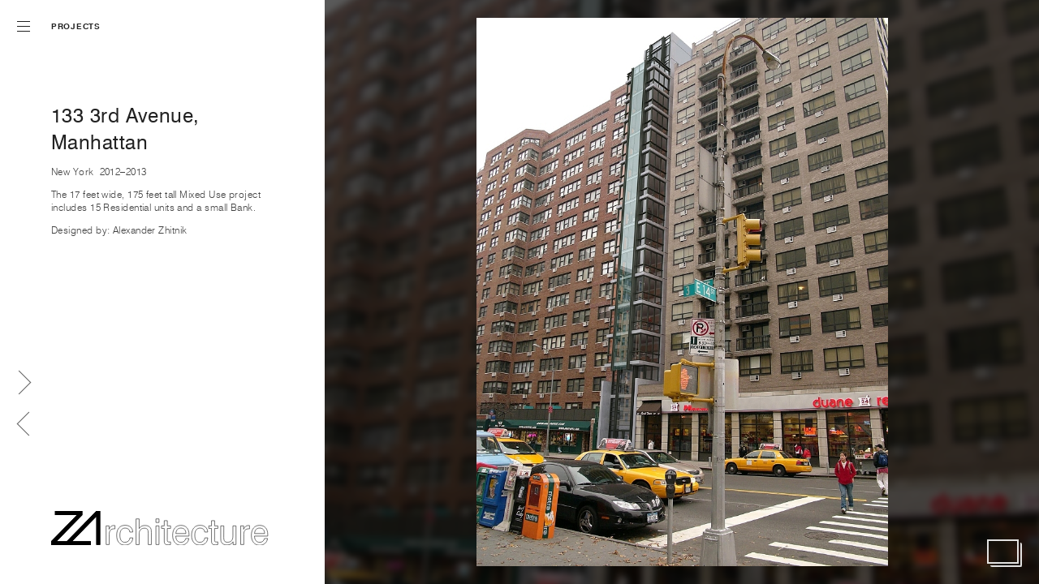

--- FILE ---
content_type: text/css
request_url: https://zarchitecture.com/wp-content/themes/ZAtheme/style.min.css?ver=1480536715
body_size: 8121
content:
@charset "UTF-8";img,legend{border:0}.slick-slider,.slideshow *{-webkit-user-select:none;-ms-user-select:none}.lg-icon,button,select{text-transform:none}.slick-list:focus,.slideshow :focus,a:active,a:focus,a:hover,input:focus{outline:0}.lg-outer .lg-has-video .lg-video-object,.lg-outer .lg-item.loaded:after,.slick-loading .slick-slide,.slick-loading .slick-track{visibility:hidden}#lg-zoom-out,.slick-slide.dragging img{pointer-events:none}*,.lg-outer *,.slick-slider,:after,:before{box-sizing:border-box}*,.lg-icon,:after,:before{-webkit-font-smoothing:antialiased}.clearfix,.group:after,.slick-track:after{clear:both}html{font-family:sans-serif;-ms-text-size-adjust:100%;-webkit-text-size-adjust:100%}body{margin:0}article,aside,details,figcaption,figure,footer,header,hgroup,main,nav,section,summary{display:block}audio,canvas,progress,video{display:inline-block;vertical-align:baseline}audio:not([controls]){display:none;height:0}[hidden],template{display:none}.slick-list,.slick-slider,.slick-track{position:relative;display:block}a{background:0 0}abbr[title]{border-bottom:1px dotted}b,optgroup,strong{font-weight:700}dfn{font-style:italic}mark{background:#ff0;color:#000}.lg-actions .lg-next,.lg-actions .lg-prev,.lg-sub-html,.lg-toolbar{background-color:rgba(0,0,0,.45);z-index:1080}small{font-size:80%}sub,sup{font-size:75%;line-height:0;position:relative;vertical-align:baseline}#lg-counter,.lg-outer .lg-video-cont{vertical-align:middle;display:inline-block}sup{top:-.5em}sub{bottom:-.25em}svg:not(:root){overflow:hidden}figure{margin:1em 40px}hr{box-sizing:content-box;height:0}pre,textarea{overflow:auto}code,kbd,pre,samp{font-family:monospace,monospace;font-size:1em}button,input,optgroup,select,textarea{color:inherit;font:inherit;margin:0}button{overflow:visible}button,html input[type=button],input[type=reset],input[type=submit]{-webkit-appearance:button;cursor:pointer}button[disabled],html input[disabled]{cursor:default}button input::-moz-focus-inner{border:0;padding:0}input[type=checkbox],input[type=radio]{box-sizing:border-box;padding:0}input[type=number]::-webkit-inner-spin-button,input[type=number]::-webkit-outer-spin-button{height:auto}input[type=search]{-webkit-appearance:textfield;box-sizing:content-box}input[type=search]::-webkit-search-cancel-button,input[type=search]::-webkit-search-decoration{-webkit-appearance:none}fieldset{border:1px solid silver;margin:0 2px;padding:.35em .625em .75em}legend,td,th{padding:0}table{border-collapse:collapse;border-spacing:0}.slick-slider{-webkit-touch-callout:none;-khtml-user-select:none;-moz-user-select:none;user-select:none;-ms-touch-action:pan-y;touch-action:pan-y;-webkit-tap-highlight-color:transparent}.slick-list{overflow:hidden;margin:0;padding:0}.slick-list.dragging{cursor:pointer;cursor:hand}.slick-slider .slick-list,.slick-slider .slick-track{-webkit-transform:translate3d(0,0,0);-ms-transform:translate3d(0,0,0);transform:translate3d(0,0,0)}.slick-track{left:0;top:0}.slick-track:after,.slick-track:before{content:"";display:table}.slick-slide{float:left;height:100%;min-height:1px;display:none}[dir=rtl] .slick-slide{float:right}.slick-slide img{display:block}.slick-slide.slick-loading img{display:none}.slick-initialized .slick-slide{display:block}.slick-vertical .slick-slide{display:block;height:auto;border:1px solid transparent}.slick-arrow.slick-hidden{display:none}.lg-icon{font-family:lg;speak:none;font-style:normal;font-weight:400;font-variant:normal;line-height:1;-moz-osx-font-smoothing:grayscale}.lg-actions .lg-next,.lg-actions .lg-prev{border-radius:2px;color:#999;cursor:pointer;display:block;font-size:22px;margin-top:-10px;position:absolute}.lg-actions .lg-next.disabled,.lg-actions .lg-prev.disabled{pointer-events:none;opacity:.5}.lg-actions .lg-next:hover,.lg-actions .lg-prev:hover{color:#FFF}.lg-actions .lg-next{right:20px}.lg-actions .lg-prev{left:20px}.lg-outer.lg-right-end .lg-object{-webkit-animation:lg-right-end .3s;animation:lg-right-end .3s;position:relative}.lg-outer.lg-left-end .lg-object{-webkit-animation:lg-left-end .3s;animation:lg-left-end .3s;position:relative}.lg-toolbar{left:0;position:absolute;top:0;width:100%}.lg-toolbar .lg-icon{color:#999;cursor:pointer;float:right;font-size:24px;height:47px;line-height:27px;padding:10px 0;text-align:center;width:50px;text-decoration:none!important;outline:0}.lg-toolbar .lg-icon:hover{color:#FFF}.lg-toolbar .lg-download:after{content:"\e0f2"}.lg-sub-html{bottom:0;color:#EEE;font-size:1pc;left:0;padding:10px 40px;position:fixed;right:0;text-align:center}.lg-sub-html h4{margin:0;font-size:13px;font-weight:700}.lg-sub-html p{font-size:9pt;margin:5px 0 0}#lg-counter{color:#999;font-size:1pc;padding-left:20px;padding-top:9pt}.lg-next,.lg-prev,.lg-toolbar{opacity:1;-webkit-transition:-webkit-transform .35s cubic-bezier(0,0,.25,1) 0s,opacity .35s cubic-bezier(0,0,.25,1) 0s;transition:transform .35s cubic-bezier(0,0,.25,1) 0s,opacity .35s cubic-bezier(0,0,.25,1) 0s}.lg-hide-items .lg-prev{opacity:0;-webkit-transform:translate3d(-10px,0,0);transform:translate3d(-10px,0,0)}.lg-hide-items .lg-next{opacity:0;-webkit-transform:translate3d(10px,0,0);transform:translate3d(10px,0,0)}.lg-hide-items .lg-toolbar{opacity:0;-webkit-transform:translate3d(0,-10px,0);transform:translate3d(0,-10px,0)}body:not(.lg-from-hash) .lg-outer.lg-start-zoom .lg-object{-webkit-transform:scale3d(.5,.5,.5);transform:scale3d(.5,.5,.5);opacity:0;-webkit-transition:-webkit-transform 250ms ease 0s,opacity 250ms!important;transition:transform 250ms ease 0s,opacity 250ms!important;-webkit-transform-origin:50% 50%;-ms-transform-origin:50% 50%;transform-origin:50% 50%}body:not(.lg-from-hash) .lg-outer.lg-start-zoom .lg-item.lg-complete .lg-object{-webkit-transform:scale3d(1,1,1);transform:scale3d(1,1,1);opacity:1}.lg-outer .lg-thumb-outer{background-color:#0D0A0A;bottom:0;position:absolute;width:100%;z-index:1080;max-height:350px;-webkit-transform:translate3d(0,100%,0);transform:translate3d(0,100%,0);-webkit-transition:-webkit-transform .25s cubic-bezier(0,0,.25,1) 0s;transition:transform .25s cubic-bezier(0,0,.25,1) 0s}.lg-outer .lg-thumb-outer.lg-grab .lg-thumb-item{cursor:-webkit-grab;cursor:-o-grab;cursor:-ms-grab;cursor:grab}.lg-outer .lg-thumb-outer.lg-grabbing .lg-thumb-item{cursor:move;cursor:-webkit-grabbing;cursor:-o-grabbing;cursor:-ms-grabbing;cursor:grabbing}.lg-outer .lg-thumb-outer.lg-dragging .lg-thumb{-webkit-transition-duration:0s!important;transition-duration:0s!important}.lg-outer.lg-thumb-open .lg-thumb-outer{-webkit-transform:translate3d(0,0,0);transform:translate3d(0,0,0)}.lg-outer .lg-thumb{padding:10px 0;height:100%;margin-bottom:-5px}.lg-outer .lg-thumb-item{cursor:pointer;float:left;overflow:hidden;height:100%;border:2px solid #FFF;border-radius:4px;margin-bottom:5px}.lg-outer .lg-thumb-item.active,.lg-outer .lg-thumb-item:hover{border-color:#a90707}.lg-actions .lg-next:hover:after,.lg-actions .lg-prev:hover:after,.lg-toolbar .lg-close:hover:after,.lg-toolbar .lg-close:hover:before{border-color:#fff}.lg-outer .lg-thumb-item img{width:100%;height:100%}.lg-outer.lg-has-thumb .lg-item{padding-bottom:90pt}.lg-outer.lg-can-toggle .lg-item{padding-bottom:0}.lg-outer.lg-pull-caption-up .lg-sub-html{-webkit-transition:bottom .25s ease;transition:bottom .25s ease}.lg-outer.lg-pull-caption-up.lg-thumb-open .lg-sub-html{bottom:75pt}.lg-outer .lg-toogle-thumb{background-color:#0D0A0A;border-radius:2px 2px 0 0;color:#999;cursor:pointer;font-size:24px;height:39px;line-height:27px;padding:5px 0;position:absolute;right:20px;text-align:center;top:-39px;width:50px}.lg-outer .lg-toogle-thumb:after{content:"\e1ff"}.lg-outer .lg-toogle-thumb:hover{color:#FFF}.lg-outer .lg-video-cont{max-width:855pt;max-height:100%;width:100%;padding:0 5px}.lg-outer .lg,img{max-width:100%}.lg-outer .lg-video{width:100%;height:0;padding-bottom:56.25%;overflow:hidden;position:relative}.lg-outer .lg-video .lg-object{display:inline-block;position:absolute;top:0;left:0;width:100%!important;height:100%!important}.lg-outer .lg-video .lg-video-play{width:84px;height:59px;position:absolute;left:50%;top:50%;margin-left:-42px;margin-top:-30px;z-index:1080;cursor:pointer}.lg-outer .lg-has-vimeo .lg-video-play{background:url(../img/vimeo-play.png) no-repeat}.lg-outer .lg-has-vimeo:hover .lg-video-play{background:url(../img/vimeo-play.png) 0 -58px no-repeat}.lg-outer .lg-has-html5 .lg-video-play{background:url(../img/video-play.png) no-repeat;height:4pc;margin-left:-2pc;margin-top:-2pc;width:4pc;opacity:.8}.lg-outer .lg-has-html5:hover .lg-video-play{opacity:1}.lg-outer .lg-has-youtube .lg-video-play{background:url(../img/youtube-play.png) no-repeat}.lg-outer .lg-has-youtube:hover .lg-video-play{background:url(../img/youtube-play.png) 0 -60px no-repeat}.lg-outer .lg-video-object{width:100%!important;height:100%!important;position:absolute;top:0;left:0}.lg-outer .lg-has-video.lg-video-palying .lg-object,.lg-outer .lg-has-video.lg-video-palying .lg-video-play{display:none}.lg-outer .lg-has-video.lg-video-palying .lg-video-object{visibility:visible}.lg-progress-bar{background-color:#333;height:5px;left:0;position:absolute;top:0;width:100%;z-index:1080;opacity:0;-webkit-transition:opacity 80ms ease 0s;transition:opacity 80ms ease 0s}.lg-progress-bar .lg-progress{background-color:#a90707;height:5px;width:0}.lg-progress-bar.lg-start .lg-progress{width:100%}.lg-show-autoplay .lg-progress-bar{opacity:1}.lg-autoplay-button:after{content:"\e01d"}.lg-show-autoplay .lg-autoplay-button:after{content:"\e01a"}.lg-outer.lg-css3.lg-zoom-dragging .lg-item.lg-complete.lg-zoomable .lg-image,.lg-outer.lg-css3.lg-zoom-dragging .lg-item.lg-complete.lg-zoomable .lg-img-wrap{-webkit-transition-duration:0s;transition-duration:0s}.lg-outer .lg-item.lg-complete.lg-zoomable .lg-img-wrap{-webkit-transition:-webkit-transform .3s ease 0s;transition:transform .3s ease 0s;-webkit-transform:translate3d(0,0,0);transform:translate3d(0,0,0)}.lg-outer .lg-item.lg-complete.lg-zoomable .lg-image{-webkit-transform:scale3d(1,1,1);transform:scale3d(1,1,1);-webkit-transition:-webkit-transform .3s ease 0s,opacity .15s!important;transition:transform .3s ease 0s,opacity .15s!important;-webkit-transform-origin:0 0;-ms-transform-origin:0 0;transform-origin:0 0}#lg-zoom-in:after{content:"\e311"}#lg-zoom-out{opacity:.5}#lg-zoom-out:after{content:"\e312"}.lg-zoomed #lg-zoom-out{opacity:1;pointer-events:auto}.lg-outer .lg-pager-outer{bottom:60px;left:0;position:absolute;right:0;text-align:center;z-index:1080;height:10px}.lg-outer .lg-pager-outer.lg-pager-hover .lg-pager-cont{overflow:visible}.lg-outer .lg-pager-cont{cursor:pointer;display:inline-block;overflow:hidden;position:relative;vertical-align:top;margin:0 5px}.lg-outer .lg-pager-cont:hover .lg-pager-thumb-cont{opacity:1;-webkit-transform:translate3d(0,0,0);transform:translate3d(0,0,0)}.lg-outer .lg-pager-cont.lg-pager-active .lg-pager{box-shadow:0 0 0 2px #fff inset}.lg-outer .lg-pager-thumb-cont{background-color:#fff;color:#FFF;bottom:100%;height:83px;left:0;margin-bottom:20px;margin-left:-60px;opacity:0;padding:5px;position:absolute;width:90pt;border-radius:3px;-webkit-transition:opacity .15s ease 0s,-webkit-transform .15s ease 0s;transition:opacity .15s ease 0s,transform .15s ease 0s;-webkit-transform:translate3d(0,5px,0);transform:translate3d(0,5px,0)}.lg-outer .lg-pager-thumb-cont img{width:100%;height:100%}.lg-outer .lg-pager{background-color:rgba(255,255,255,.5);border-radius:50%;box-shadow:0 0 0 8px rgba(255,255,255,.7) inset;display:block;height:9pt;-webkit-transition:box-shadow .3s ease 0s;transition:box-shadow .3s ease 0s;width:9pt}.lg-backdrop,.single-projects #featured-media.no-cropping{background-color:#000}.lg-outer .lg-pager:focus,.lg-outer .lg-pager:hover{box-shadow:0 0 0 8px #fff inset}.lg-outer .lg-caret{border-left:10px solid transparent;border-right:10px solid transparent;border-top:10px dashed;bottom:-10px;display:inline-block;height:0;left:50%;margin-left:-5px;position:absolute;vertical-align:middle;width:0}.lg-outer,.lg-outer .lg,.lg-outer .lg-inner{width:100%;height:100%}.lg-fullscreen:after{content:"\e20c"}.lg-fullscreen-on .lg-fullscreen:after{content:"\e20d"}.group:after,.group:before{display:table;content:"";line-height:0}.lg-outer{position:fixed;top:0;left:0;z-index:1050;opacity:0;-webkit-transition:opacity .15s ease 0s;transition:opacity .15s ease 0s}.lg-outer.lg-visible{opacity:1}.lg-outer.lg-css3 .lg-item.lg-current,.lg-outer.lg-css3 .lg-item.lg-next-slide,.lg-outer.lg-css3 .lg-item.lg-prev-slide{-webkit-transition-duration:inherit!important;transition-duration:inherit!important;-webkit-transition-timing-function:inherit!important;transition-timing-function:inherit!important}.lg-outer.lg-css3.lg-dragging .lg-item.lg-current,.lg-outer.lg-css3.lg-dragging .lg-item.lg-next-slide,.lg-outer.lg-css3.lg-dragging .lg-item.lg-prev-slide{-webkit-transition-duration:0s!important;transition-duration:0s!important;opacity:1}.lg-outer.lg-grab img.lg-object{cursor:-webkit-grab;cursor:-o-grab;cursor:-ms-grab;cursor:grab}.lg-outer.lg-grabbing img.lg-object{cursor:move;cursor:-webkit-grabbing;cursor:-o-grabbing;cursor:-ms-grabbing;cursor:grabbing}.lg-outer .lg{position:relative;overflow:hidden;margin-left:auto;margin-right:auto;max-height:100%}.lg-outer .lg-inner{position:absolute;left:0;top:0;white-space:nowrap}.lg-outer .lg-item{display:none!important}.lg-outer.lg-css .lg-current,.lg-outer.lg-css3 .lg-current,.lg-outer.lg-css3 .lg-next-slide,.lg-outer.lg-css3 .lg-prev-slide{display:inline-block!important}.lg-outer .lg-img-wrap,.lg-outer .lg-item{display:inline-block;text-align:center;position:absolute;width:100%;height:100%}.lg-outer .lg-img-wrap:before,.lg-outer .lg-item:before{content:"";display:inline-block;height:50%;width:1px;margin-right:-1px}.lg-outer .lg-img-wrap{top:0;bottom:0;left:0;right:0;padding:0 5px}.lg-outer .lg-item.lg-complete{background-image:none}.lg-outer .lg-item.lg-current{z-index:1060}.lg-outer .lg-image{display:inline-block;vertical-align:middle;max-width:100%;max-height:100%;width:auto!important;height:auto!important}.lg-outer.lg-show-after-load .lg-item .lg-object,.lg-outer.lg-show-after-load .lg-item .lg-video-play{opacity:0;-webkit-transition:opacity .15s ease 0s;transition:opacity .15s ease 0s}.lg-outer.lg-show-after-load .lg-item.lg-complete .lg-object,.lg-outer.lg-show-after-load .lg-item.lg-complete .lg-video-play{opacity:1}.lg-backdrop{position:fixed;top:0;left:0;right:0;bottom:0;z-index:1040;opacity:0;-webkit-transition:opacity .15s ease 0s;transition:opacity .15s ease 0s;background:rgba(0,0,0,.85)}.lg-outer .lg-item,.lg-toolbar{background:0 0}.lg-backdrop.in{opacity:1}.lg-css3.lg-no-trans .lg-current,.lg-css3.lg-no-trans .lg-next-slide,.lg-css3.lg-no-trans .lg-prev-slide{-webkit-transition:none 0s ease 0s!important;transition:none 0s ease 0s!important}.lg-css3.lg-use-css3 .lg-item{will-change:transform,opacity}.lg-css3.lg-use-left .lg-item{will-change:left,opacity}.lg-css3.lg-fade .lg-item{opacity:0}.lg-css3.lg-fade .lg-item.lg-current{opacity:1}.lg-css3.lg-fade .lg-item.lg-current,.lg-css3.lg-fade .lg-item.lg-next-slide,.lg-css3.lg-fade .lg-item.lg-prev-slide{-webkit-transition:opacity .1s ease 0s;transition:opacity .1s ease 0s}.lg-css3.lg-slide.lg-use-css3 .lg-item{opacity:0}.lg-css3.lg-slide.lg-use-css3 .lg-item.lg-prev-slide{-webkit-transform:translate3d(-100%,0,0);transform:translate3d(-100%,0,0)}.lg-css3.lg-slide.lg-use-css3 .lg-item.lg-next-slide{-webkit-transform:translate3d(100%,0,0);transform:translate3d(100%,0,0)}.lg-css3.lg-slide.lg-use-css3 .lg-item.lg-current{-webkit-transform:translate3d(0,0,0);transform:translate3d(0,0,0);opacity:1}.lg-css3.lg-slide.lg-use-css3 .lg-item.lg-current,.lg-css3.lg-slide.lg-use-css3 .lg-item.lg-next-slide,.lg-css3.lg-slide.lg-use-css3 .lg-item.lg-prev-slide{-webkit-transition:-webkit-transform 1s cubic-bezier(0,0,.25,1) 0s,opacity .1s ease 0s;transition:transform 1s cubic-bezier(0,0,.25,1) 0s,opacity .1s ease 0s}.lg-css3.lg-slide.lg-use-left .lg-item{opacity:0;position:absolute;left:0}.lg-css3.lg-slide.lg-use-left .lg-item.lg-prev-slide{left:-100%}.lg-css3.lg-slide.lg-use-left .lg-item.lg-next-slide{left:100%}.lg-css3.lg-slide.lg-use-left .lg-item.lg-current{left:0;opacity:1}.lg-css3.lg-slide.lg-use-left .lg-item.lg-current,.lg-css3.lg-slide.lg-use-left .lg-item.lg-next-slide,.lg-css3.lg-slide.lg-use-left .lg-item.lg-prev-slide{-webkit-transition:left 1s cubic-bezier(0,0,.25,1) 0s,opacity .1s ease 0s;transition:left 1s cubic-bezier(0,0,.25,1) 0s,opacity .1s ease 0s}.lg-sub-html{-webkit-transition:opacity .25s;transition:opacity .25s;line-height:1.375em}.lg-hide-items .lg-sub-html{opacity:0}.lg-outer .lg-empty-html{display:block;opacity:0}.lg-outer .lg-item:after{content:'\2234';-webkit-animation-name:spin;animation-name:spin;-webkit-animation-duration:1.5s;animation-duration:1.5s;-webkit-animation-iteration-count:infinite;animation-iteration-count:infinite;-webkit-transform-origin:center center;-ms-transform-origin:center center;transform-origin:center center;-webkit-animation-timing-function:linear;animation-timing-function:linear;position:absolute;top:43%;left:49%;z-index:-1;font-size:7rem;line-height:2.9rem;width:5.5rem;height:5.5rem;margin-left:-2.75rem;text-align:center;color:#fff}.fs-m,.fs-ml,.fs-s,.fs-xs,body,input,textarea{line-height:1.375em}.lg-actions .lg-next,.lg-actions .lg-prev{background:0 0;padding:1.5rem;top:-webkit-calc(46%);top:calc(46%)}.lg-actions .lg-next:after,.lg-actions .lg-prev:after{content:'';width:2.5rem;height:2.5rem;border-top:1px solid #999;border-left:1px solid #999;display:block;-webkit-transform:rotate(-45deg);-ms-transform:rotate(-45deg);transform:rotate(-45deg)}.lg-actions .lg-next:after{-webkit-transform:rotate(135deg);-ms-transform:rotate(135deg);transform:rotate(135deg)}.lg-actions .lg-next:before{content:''}.lg-toolbar .lg-close{border-bottom:none;top:1.75rem;right:1.75rem;width:40px;height:40px;position:absolute;padding:0}#navigation,.pad-tb{padding-top:2.1875rem}.lg-toolbar .lg-close:after,.lg-toolbar .lg-close:before{content:' '!important;width:100%;height:100%;border-left:1px solid #999;position:absolute}.lg-toolbar .lg-close:before{-webkit-transform:rotate(-45deg);-ms-transform:rotate(-45deg);transform:rotate(-45deg);top:-35%;right:-35%}.lg-toolbar .lg-close:after{-webkit-transform:rotate(45deg);-ms-transform:rotate(45deg);transform:rotate(45deg);top:33%;right:-33%}.hide{display:none}html:not(.no-svgasimg):not(.msie) .no-svgasimg{display:none!important}html.no-svgasimg .svgasimage{display:none}html.no-svgasimg .no-svgasimage{display:block}html:not(.msie) .msie{display:none}html.msie .msie-hide{display:none!important}html.msie .msie{display:block}*,:after,:before{font-smoothing:antialiased;text-rendering:optimizeLegibility;margin:0;padding:0}html{font-size:9pt}body{background-color:#fff}.hidden,.no-js .hide-no-js{display:none}input:focus{border:1px solid #04A4CC}hr{border:none;border-top:1px solid #999;width:25%;margin-left:0!important;margin-bottom:1.75rem}body,input,textarea{color:#222;font-family:"Swiss 721","Helvetica Neue",Helvetica,Arial,sans-serif;font-size:9pt;letter-spacing:.0375em;font-weight:100}.fs-xs{font-size:.75em}.fs-s{font-size:.8em}.fs-normal{font-size:1em}.fs-m{font-size:1.25em}.fs-ml{font-size:1.5em}.fs-l{font-size:1.75em;line-height:1.375em}.fs-xl,h1{font-size:2em;line-height:1.375em}.fw-light{font-weight:100}.fw-normal{font-weight:400}#navigation li,.fw-bold,.paginate-nav{font-weight:700}.fc-gray{color:rgba(0,0,0,.25)}.fc-white{color:#fff}.fc-black{color:#222}.fc-black-light,.main-text,.text-body{color:#414141}.uppercase{text-transform:uppercase}h1,h2,h3,h4,h6{font-weight:bolder}h2{font-size:1.75em;line-height:1.375em}h3,h4,h5,h6{font-size:1.25em;line-height:1.375em}blockquote,h1,h2,h3,h4,h5,h6,ol,p,ul{margin:0 auto 1rem}.main-text .title,.text-body .title{color:#222}.main-text [style],.text-body [style]{color:#414141!important}#navigation li{letter-spacing:.075em;text-transform:uppercase}#navigation li li{font-weight:100}.blog .date,.single-post .date{text-transform:uppercase;letter-spacing:.05em}body.no-scrolling{height:100vh;overflow:hidden}body.no-scrolling #wrapper{height:100vh;overflow-y:hidden}.main-text img,.text-body img{display:block;margin-top:3.5rem;margin-bottom:3.5rem}.contact,.orientation-portrait,body.single-projects .gallery{display:none}.vh100{height:100vh}.left-col.fixed{left:0;position:fixed}.right-col.fixed{margin-left:0;right:0}.pad-tb{padding-bottom:2.1875rem}.pad-lr{padding-left:1.75rem;padding-right:1.75rem}#featured-media{background-color:#222;-webkit-transition:background-color 0s 1.25s;transition:background-color 0s 1.25s}body.load-state #featured-media{background-color:#f5f5f5}.background-image,.gallery a{background-repeat:no-repeat;background-position:center center;background-image:none;background-color:#eee}.background-image{position:absolute;top:0;left:0;width:100%;height:100%;background-size:cover}.no-bgsizecover .background-image{background-size:100% auto}#featured-media .background-image{-webkit-transition:all .5s .1s;transition:all .5s .1s}.main-text{position:relative}#logo,#navigation{position:fixed;z-index:80}.main-text *{margin:0 auto 1rem}body.load-state .main-text{opacity:0;-webkit-transform:translateY(.875rem);-ms-transform:translateY(.875rem);transform:translateY(.875rem)}.gallery{margin:3.5rem auto}.gallery a{display:block;float:left;width:-webkit-calc(100% / 3 - 1.75rem *2/3);width:calc(100% / 3 - 1.75rem *2/3);height:0;padding-bottom:-webkit-calc(100% / 3 - 1.75rem *2/3);padding-bottom:calc(100% / 3 - 1.75rem *2/3);overflow:hidden;background-size:cover;margin-right:1.75rem;margin-bottom:1.75rem}.no-bgsizecover .gallery a{background-size:100% auto}.gallery a:nth-of-type(3n){margin-right:0}.gallery img,.gallery p{display:none}#logo img,#navigation li{display:block}.lazyload,.lazyloading{opacity:0}.lazyloaded{opacity:1;-webkit-transition:opacity .5s;transition:opacity .5s}#logo{bottom:0;padding-bottom:4rem;top:auto;background:#fff}body.home #logo{bottom:48%;padding-bottom:0}#navigation{top:0;left:0}#navigation .menu-container{list-style-type:none;margin-left:3.25rem;padding:1rem 0 1rem 2rem;margin-top:-1rem}#navigation li a{padding:0 .5rem .375rem 0;display:inline-block}body.load-state #navigation li{opacity:0!important}.post-thumb-image.lazyload,.post-thumb-image.lazyloading,body.home.load-state #navigation .menu-icon{opacity:0}#navigation .sub-menu{display:none;margin:.5rem 0;padding-left:0;-webkit-transition:padding .25s .1s;transition:padding .25s .1s}#navigation .sub-menu li{margin-bottom:0}#navigation .menu-icon{width:1.3rem;position:absolute;margin:-.75rem 0 0;padding:.75rem;left:1rem;display:block;cursor:pointer;box-sizing:content-box;-webkit-transition:opacity 625ms 1.25s;transition:opacity 625ms 1.25s}#navigation .menu-icon div{border-top:1px solid #222;margin-bottom:.4rem}#navigation:before{content:'';background:#fff;width:90%;height:4.5rem;box-shadow:0 1pc 9pt #fff;position:absolute;top:0;left:5%;z-index:-10}#navigation .contact{display:none;margin:3.5rem 0}#navigation .post-edit-link{position:absolute;top:2.1875rem;right:2.625rem;margin-top:-.1rem;color:rgba(0,0,0,.25)}#navigation .post-edit-link:hover{color:#222}.post-thumb-image{width:100%}.post-thumb-image[data-bg]{height:0;padding-bottom:56.25%;background-repeat:no-repeat;background-position:center center;background-size:cover;background-image:none;background-color:#eee}.no-bgsizecover .post-thumb-image[data-bg]{background-size:100% auto}.post-thumb-image.lazyloaded{opacity:1;margin-top:initial;-webkit-transition:all .5s;transition:all .5s}.paginate-nav{font-size:1em;text-align:right}.posts-nav .label:before,.projects-index-categories-m:before{font-size:.8em;line-height:1.375em;color:rgba(0,0,0,.25);font-weight:700}.paginate-nav a{display:inline-block;margin-right:5.25rem}.paginate-nav a:after,.paginate-nav a:before{content:'';display:inline-block;width:1.75rem;height:1.75rem;border:1px solid #666;border-left:none;border-bottom:none;-webkit-transform:rotate(45deg);-ms-transform:rotate(45deg);transform:rotate(45deg);margin-bottom:-.49rem}.paginate-nav a.next-link:before,.paginate-nav a.prev-link:after{display:none}.paginate-nav a.prev-link:before{margin-right:1.75rem;-webkit-transform:rotate(-135deg);-ms-transform:rotate(-135deg);transform:rotate(-135deg)}.paginate-nav a.next-link:after{margin-left:1.75rem}.post-type-archive-projects .image-link:hover .post-thumb-image{-webkit-filter:none;filter:none}.post-type-archive-projects .image-link:hover+.title{opacity:1;visibility:visible;-webkit-transition:opacity .5s,visibility 0s;transition:opacity .5s,visibility 0s}.post-type-archive-projects .post-thumb-image{padding-bottom:99.5%;-webkit-transition:all 375ms;transition:all 375ms;filter:url("data:image/svg+xml;utf8,<svg xmlns=\'http://www.w3.org/2000/svg\'><filter id=\'grayscale\'><feColorMatrix type=\'matrix\' values=\'0.3333 0.3333 0.3333 0 0 0.3333 0.3333 0.3333 0 0 0.3333 0.3333 0.3333 0 0 0 0 0 1 0\'/></filter></svg>#grayscale");filter:gray;-webkit-filter:grayscale(100%)}html.touchevents .post-type-archive-projects .post-thumb-image{-webkit-filter:none;filter:none}.post-type-archive-projects article{position:relative}.projects-index-categories-m{display:none;padding:2.1875rem 1.75rem;border-bottom:1px solid #999;margin:0 0 2.1875rem}.projects-index-categories-m ul{list-style-type:none;margin:0}.projects-index-categories-m li{margin:.2734375rem 0}.projects-index-categories-m li:last-of-type{margin-bottom:0}.projects-index-categories-m:before{content:'CATEGORIES';display:block;margin-bottom:.5rem}.posts-nav{position:fixed;top:-webkit-calc(100% - 5.25rem * 4.5);top:calc(100% - 5.25rem * 4.5);left:0;z-index:10}.posts-nav a{position:absolute;display:block;top:0;left:0;width:5.25rem;height:5.25rem}.posts-nav a:before{content:'';display:inline-block;width:1.75rem;height:1.75rem;border:1px solid #666;border-left:none;border-bottom:none;-webkit-transform:rotate(45deg);-ms-transform:rotate(45deg);transform:rotate(45deg);margin-top:2rem;margin-left:-webkit-calc((5.25rem - 1.75rem)/ 3.25);margin-left:calc((5.25rem - 1.75rem)/ 3.25)}.posts-nav .label{position:absolute;top:0;opacity:0;left:-750pt}.posts-nav .label:before{content:'NEXT';display:block;margin:0 0 1em}.posts-nav .prev-post-link a{top:4.25rem}.posts-nav .prev-post-link a:before{-webkit-transform:rotate(-135deg);-ms-transform:rotate(-135deg);transform:rotate(-135deg);margin-left:-webkit-calc((5.25rem - 1.75rem)/ 1.7);margin-left:calc((5.25rem - 1.75rem)/ 1.7)}.posts-nav .prev-post-link a .label:before{content:'PREVIOUS'}.posts-nav .posts-nav-link.active a:before{border-color:#222;border-width:2px}.posts-nav-mobile{display:none}.blog article .post-thumb-image,.single-post article .post-thumb-image{margin-bottom:1.75rem}.blog article.portrait .background-image,.single-post article.portrait .background-image{background-position:center 10%}.single-projects #featured-media.no-cropping .uncropped-featured-image,.slide{background-repeat:no-repeat;background-position:center center;background-image:none}.blog .featured-image,.single-post .featured-image{margin:0 auto 1.75rem}.single-projects #featured-media{cursor:pointer;overflow:hidden;background-color:#222}.single-projects #featured-media:after,.single-projects #featured-media:before{content:'';display:block;width:3.25rem;height:2.5rem;position:absolute;border:2px solid #fff;opacity:.875;-webkit-transition:all .5s .1s;transition:all .5s .1s;z-index:10;bottom:1.75rem;right:1.75rem}.page-id-7 .main-text .title,.page:not(.home) .contact,.single-projects .gallery{display:none}.single-projects #featured-media:before{bottom:2.1rem;right:2.1rem}.single-projects #featured-media:after{border-left:none;border-top:none;border-radius:2px}.single-projects #featured-media.no-cropping .background-image{width:110%;height:110%;top:-5%;left:-5%;padding:5%;opacity:.2}.cssfilters .single-projects #featured-media.no-cropping .background-image{opacity:.35;filter:blur(4px);-webkit-filter:blur(4px)}.single-projects #featured-media.no-cropping .uncropped-featured-image{position:absolute;width:94%;height:94%;top:3%;left:3%;background-size:contain;background-color:transparent}.no-bgsizecover .single-projects #featured-media.no-cropping .uncropped-featured-image{background-size:100% auto}.single-projects #featured-media:hover .background-image{-webkit-transform:scale(1.025,1.025);-ms-transform:scale(1.025,1.025);transform:scale(1.025,1.025)}.backgroundblendmode .single-projects #featured-media:hover:not(.no-cropping) .background-image{opacity:.9}.single-projects #featured-media:hover:after,.single-projects #featured-media:hover:before,.slideshow:hover .slide-caption{opacity:1}.single-projects #featured-media:hover:after{margin:0 .5rem .5rem 0;border-radius:0}.single-projects #featured-media:hover:before{margin:0 .75rem .75rem 0}.page:not(.home) #featured-media{position:relative;height:15.75rem}.single-clients article{margin:2.1875rem 0}.slideshow{background-color:#000}.slideshow *{-moz-user-select:none;user-select:none}.slideshow.slideshow-pauseOnHover:before{content:'\25b6';font-weight:700;color:#fff;font-size:1.4rem;display:block;opacity:0;position:absolute;top:0;right:0;padding:1.75rem;-webkit-transition:opacity .5s;transition:opacity .5s;z-index:10;line-height:1em;margin-right:-.25rem}.arrow,.read-more{display:inline-block}.slideshow.slideshow-pauseOnHover:hover:before{content:'\258E \258E';opacity:1;letter-spacing:-.4em;margin-right:-.4em}.slide{position:relative;background-size:cover;background-color:#eee;-webkit-transition:all 1.25s;transition:all 1.25s}.no-bgsizecover .slide{background-size:100% auto}body.home.load-state .slide{opacity:0;height:110vh}.slide-link{position:absolute;top:0;left:0;width:100%;height:100%}.slide-caption{position:absolute;bottom:0;right:0;padding:1.75rem;text-shadow:0 1px 3px #000;opacity:0;-webkit-transition:opacity .5s;transition:opacity .5s}.touchevents .slide-caption{opacity:1}a{text-decoration:none;color:inherit}.main-text a,.text-body a{border-bottom:1px solid #ccc}.main-text a:hover,.text-body a:hover{border-bottom:1px solid #222}.gallery a,.gallery a:hover{border-bottom:none}.grayscale{filter:url("data:image/svg+xml;utf8,<svg xmlns=\'http://www.w3.org/2000/svg\'><filter id=\'grayscale\'><feColorMatrix type=\'matrix\' values=\'0.3333 0.3333 0.3333 0 0 0.3333 0.3333 0.3333 0 0 0.3333 0.3333 0.3333 0 0 0 0 0 1 0\'/></filter></svg>#grayscale");filter:gray;-webkit-filter:grayscale(100%)}.arrow{content:'';width:1.75rem;height:1.75rem;border:1px solid #666;border-left:none;border-bottom:none;-webkit-transform:rotate(45deg);-ms-transform:rotate(45deg);transform:rotate(45deg)}.cursor-pointer{cursor:pointer}.read-more{margin-bottom:5.25rem!important;font-weight:700;font-size:.75em;line-height:1.375em;color:rgba(0,0,0,.25);cursor:pointer}.read-more:active,.read-more:hover{color:#222}.animate-spin{-webkit-animation-name:spin;animation-name:spin;-webkit-animation-duration:1.5s;animation-duration:1.5s;-webkit-animation-iteration-count:infinite;animation-iteration-count:infinite;-webkit-transform-origin:center center;-ms-transform-origin:center center;transform-origin:center center;-webkit-animation-timing-function:linear;animation-timing-function:linear}@font-face{font-family:lg;src:url(fonts/lib/lightgallery/lg.eot?n1z373);src:url(fonts/lib/lightgallery/lg.eot?#iefixn1z373) format("embedded-opentype"),url(fonts/lib/lightgallery/lg.woff?n1z373) format("woff"),url(fonts/lib/lightgallery/lg.ttf?n1z373) format("truetype"),url(fonts/lib/lightgallery/lg.svg?n1z373#lg) format("svg");font-weight:400;font-style:normal}@font-face{font-family:'Swiss 721';src:url(fonts/swiss_721_light-webfont.eot);src:url(fonts/swiss_721_light-webfont.eot?#iefix) format('embedded-opentype'),url(fonts/swiss_721_light-webfont.woff2) format('woff2'),url(fonts/swiss_721_light-webfont.woff) format('woff'),url(fonts/swiss_721_light-webfont.ttf) format('truetype'),url(fonts/swiss_721_light-webfont.svg#swiss_721light) format('svg');font-weight:200;font-style:normal}@font-face{font-family:'Swiss 721';src:url(fonts/swiss_721-webfont.eot);src:url(fonts/swiss_721-webfont.eot?#iefix) format('embedded-opentype'),url(fonts/swiss_721-webfont.woff2) format('woff2'),url(fonts/swiss_721-webfont.woff) format('woff'),url(fonts/swiss_721-webfont.ttf) format('truetype'),url(fonts/swiss_721-webfont.svg#swiss_721roman) format('svg');font-weight:400;font-style:normal}@font-face{font-family:'Swiss 721';src:url(fonts/swiss_721_bold-webfont.eot);src:url(fonts/swiss_721_bold-webfont.eot?#iefix) format('embedded-opentype'),url(fonts/swiss_721_bold-webfont.woff2) format('woff2'),url(fonts/swiss_721_bold-webfont.woff) format('woff'),url(fonts/swiss_721_bold-webfont.ttf) format('truetype'),url(fonts/swiss_721_bold-webfont.svg#swiss_721bold) format('svg');font-weight:700;font-style:normal}@media screen{#logo{-webkit-transition:bottom 1.25s,opacity 1.25s;transition:bottom 1.25s,opacity 1.25s}body.home.load-state #logo{opacity:0}}@media (min-width:768px){#navigation{font-size:.8em;line-height:1.375em;line-height:1.5em}}@media screen and (min-width:769px){.lg-outer .lg-image{max-height:90%;max-width:80%}.lg-actions .lg-next:after,.lg-actions .lg-prev:after{border-width:2px;width:4.25rem;height:4.25rem}body.home.load-state #logo{bottom:40%}#navigation li.current-menu-item .sub-menu{display:block}#navigation .sub-menu{margin-bottom:1rem}#navigation .sub-menu a:last-child{padding-bottom:0}.post-list{padding:10.5rem 0}.post-thumb-image.lazyload,.post-thumb-image.lazyloading{margin-top:3.5rem}.post-type-archive-projects .title{opacity:0;-webkit-transition:opacity .5s,visibility 0s .5s;transition:opacity .5s,visibility 0s .5s;top:15.75rem;visibility:hidden}.posts-nav .label{-webkit-transition:opacity .75s,left 0s .75s;transition:opacity .75s,left 0s .75s}.posts-nav a:hover:before{border-color:#222}.posts-nav a:hover .label{opacity:1;left:0;-webkit-transition:opacity .75s .1s,left 0s;transition:opacity .75s .1s,left 0s}.posts-nav-overlaps .posts-nav:hover~.main-text{opacity:0}.blog article .post-thumb-image,.single-post article .post-thumb-image{display:none}.blog article,.single-post article{margin:0 auto 6.5625rem;padding-right:5.25rem;border:none}body.home.load-state .slide{margin-top:-10vh}}@media (min-width:769px){.lg-toolbar .lg-close{width:52px;height:52px}.lg-toolbar .lg-close:after,.lg-toolbar .lg-close:before{border-width:2px}.fs-normal-plus{font-size:1.125em;line-height:1.375em}.left-col{width:350px}.right-col{width:-webkit-calc(100% - 350px);width:calc(100% - 350px);margin-left:350px}.right-col.fixed{position:fixed;top:0;height:100%}.pad-lr{padding-left:5.25rem;padding-right:5.25rem}body.page-template-default .main-text,body.single-projects .main-text{padding-top:10.5rem;margin-bottom:50vh;-webkit-transition:all .75s;transition:all .75s}body.page-template-default .main-text.fade-out,body.single-projects .main-text.fade-out{opacity:.15}body.show-nav .main-text{opacity:0}body.show-nav .main-text:first-child{padding-top:12rem}#logo .fade-out{content:'';width:90%;position:absolute;height:3.5rem;top:0;left:5%;background:#fff;box-shadow:0 -18px 9pt #fff;z-index:-10}#navigation .menu-container{width:35%}#navigation li{margin-left:1rem;opacity:0;max-height:0;overflow-y:hidden}#navigation li:nth-of-type(1){-webkit-transition:margin-left .25s 50ms,opacity .25s 50ms,max-height .1s .5s;transition:margin-left .25s 50ms,opacity .25s 50ms,max-height .1s .5s}#navigation li:nth-of-type(2){-webkit-transition:margin-left .25s .1s,opacity .25s .1s,max-height .1s .5s;transition:margin-left .25s .1s,opacity .25s .1s,max-height .1s .5s}#navigation li:nth-of-type(3){-webkit-transition:margin-left .25s .15s,opacity .25s .15s,max-height .1s .5s;transition:margin-left .25s .15s,opacity .25s .15s,max-height .1s .5s}#navigation li:nth-of-type(4){-webkit-transition:margin-left .25s .2s,opacity .25s .2s,max-height .1s .5s;transition:margin-left .25s .2s,opacity .25s .2s,max-height .1s .5s}#navigation li:nth-of-type(5){-webkit-transition:margin-left .25s .25s,opacity .25s .25s,max-height .1s .5s;transition:margin-left .25s .25s,opacity .25s .25s,max-height .1s .5s}#navigation li.current-menu-item .sub-menu li,body.error404 #navigation li,body.single-projects #navigation li.projects-page-title,body:not(.home) #navigation li.current-menu-item{margin-left:0;opacity:1;max-height:none}.no-touchevents #navigation .menu-icon:hover+.menu-container li,.no-touchevents #navigation .menu:hover li,.touchevents body.show-nav #navigation li{margin-left:0;opacity:1;max-height:300px}.no-touchevents #navigation .menu-icon:hover+.menu-container li:nth-of-type(1),.no-touchevents #navigation .menu:hover li:nth-of-type(1),.touchevents body.show-nav #navigation li:nth-of-type(1){-webkit-transition:margin-left .25s 50ms,opacity .25s 50ms;transition:margin-left .25s 50ms,opacity .25s 50ms}.no-touchevents #navigation .menu-icon:hover+.menu-container li:nth-of-type(2),.no-touchevents #navigation .menu:hover li:nth-of-type(2),.touchevents body.show-nav #navigation li:nth-of-type(2){-webkit-transition:margin-left .25s .1s,opacity .25s .1s,max-height 0s;transition:margin-left .25s .1s,opacity .25s .1s,max-height 0s}.no-touchevents #navigation .menu-icon:hover+.menu-container li:nth-of-type(3),.no-touchevents #navigation .menu:hover li:nth-of-type(3),.touchevents body.show-nav #navigation li:nth-of-type(3){-webkit-transition:margin-left .25s .15s,opacity .25s .15s,max-height 0s;transition:margin-left .25s .15s,opacity .25s .15s,max-height 0s}.no-touchevents #navigation .menu-icon:hover+.menu-container li:nth-of-type(4),.no-touchevents #navigation .menu:hover li:nth-of-type(4),.touchevents body.show-nav #navigation li:nth-of-type(4){-webkit-transition:margin-left .25s .2s,opacity .25s .2s,max-height 0s;transition:margin-left .25s .2s,opacity .25s .2s,max-height 0s}.no-touchevents #navigation .menu-icon:hover+.menu-container li:nth-of-type(5),.no-touchevents #navigation .menu:hover li:nth-of-type(5),.touchevents body.show-nav #navigation li:nth-of-type(5){-webkit-transition:margin-left .25s .25s,opacity .25s .25s,max-height 0s;transition:margin-left .25s .25s,opacity .25s .25s,max-height 0s}.no-touchevents #navigation .menu-icon:hover+.menu-container li.current-menu-item,.no-touchevents #navigation .menu-icon:hover+.menu-container li.current-menu-item .sub-menu li,.no-touchevents #navigation .menu:hover li.current-menu-item,.no-touchevents #navigation .menu:hover li.current-menu-item .sub-menu li,.touchevents body.show-nav #navigation li.current-menu-item,.touchevents body.show-nav #navigation li.current-menu-item .sub-menu li{margin-left:0}.post-type-archive-projects article{width:100%;float:left;padding:0 5.25rem 5.25rem 0}.page:not(.home) #featured-media{margin-bottom:-1.75rem}.page:not(.home) .main-text{margin:5.25rem 0;padding:0 5.25rem 0 2.625rem;float:left}.page:not(.home) .contact{display:block;position:fixed;top:19.25rem;left:0;padding:5px 5.25rem 0;margin-top:0}.page:not(.home) .contact.fixed{left:0;position:fixed}}@media (min-width:769px) and (min-height:825px){body.show-nav .main-text:first-child{padding-top:13.5rem}}@media (min-width:769px) and (min-width:769px){.page:not(.home) .contact{width:350px}}@media (min-width:769px) and (min-width:950px){.page:not(.home) .contact{width:375px}}@media (min-width:769px) and (min-width:1275px){.page:not(.home) .contact{width:25pc}}@media (min-width:769px) and (max-height:550px){.page:not(.home) .contact{top:10.5rem}}@media (min-width:850px){.post-type-archive-projects article{width:50%}}@media (min-width:950px){.left-col{width:375px}.right-col{width:-webkit-calc(100% - (350px + 25px));width:calc(100% - (350px + 25px));margin-left:375px}}@media screen and (min-width:951px){.blog article,.single-post article{margin-bottom:13.125rem}.blog article .header,.single-post article .header{width:33.33333333%;padding-right:2.625rem;margin-left:0;float:left}.blog article .content,.single-post article .content{width:66.66666667%;margin-left:33.33333333%;padding-left:2.625rem}html.js .blog .post-link,html.js .single-post .post-link{cursor:default}}@media (min-width:951px){.page:not(.home) .main-text{width:66.66666667%}}@media (min-width:1025px){.lg-outer .lg-thumb-item{-webkit-transition:border-color .25s ease;transition:border-color .25s ease}}@media screen and (min-width:1100px){.gallery a{width:-webkit-calc(100% / 4 - 1.75rem *3/4);width:calc(100% / 4 - 1.75rem *3/4);padding-bottom:-webkit-calc(100% / 4 - 1.75rem *3/4);padding-bottom:calc(100% / 4 - 1.75rem *3/4)}.gallery a:nth-of-type(3n){margin-right:1.75rem}.gallery a:nth-of-type(4n){margin-right:0}}@media (min-width:1100px){.post-type-archive-projects article{width:33.33333333%}.post-type-archive-projects article.category-featured:not(.featured-disabled){width:66.66666667%}.post-type-archive-projects article.category-featured:not(.featured-disabled) .post-thumb-image[data-bg]{padding-bottom:99.5%}}@media (min-width:1275px){.left-col{width:25pc}.right-col{width:-webkit-calc(100% - (350px + 2 * 25px));width:calc(100% - (350px + 2 * 25px));margin-left:25pc}}@media screen and (max-width:950px){.blog article .content,.single-post article .content{display:none}}@media screen and (max-width:768px){#logo a,#logo:before{display:inline-block;vertical-align:middle}#header,.paginate-nav{border-bottom:1px solid #999}#logo,.paginate-nav{text-align:center;position:relative}#featured-media,#logo,.paginate-nav,.posts-nav-mobile a{position:relative}#logo:before,.posts-nav-mobile a:before{content:''}body,input,textarea{font-size:125%;line-height:1.375em}.fs-l,.fs-m,.fs-ml,.fs-xl{font-size:1.5em;line-height:1.375em}.vh100{height:-webkit-calc(100vh - 6.5rem);height:calc(100vh - 6.5rem)}body:not(.home) #featured-media{height:60vh}#logo{bottom:auto;padding:0 0 .25rem;margin:0 auto;height:6.5rem}#logo:before{margin-right:-.25em;height:100%}#logo img{height:2.5rem}#navigation .post-edit-link{top:1.8rem;margin-top:.7rem;right:1.75rem;font-size:.8em;line-height:1.375em}.post-list article{margin:1.75rem 1.75rem 15vw}.post-list .post-thumb-image[data-bg]{padding-bottom:56.25%}.post-list .date,.post-list .title{position:relative;top:auto;left:auto}.paginate-nav{font-size:.8em;line-height:1.375em;font-weight:400;letter-spacing:.125em;display:block;border-top:1px solid #999;margin:-webkit-calc(@pad-lr + 2px) 0 0;margin:calc(@pad-lr + 2px) 0 0}.paginate-nav a{display:inline-block;line-height:6.5rem;margin:0;width:-webkit-calc(50% - 3px);width:calc(50% - 3px)}.paginate-nav a:nth-child(2){border-left:1px solid #999}.paginate-nav a:after,.paginate-nav a:before{content:'';display:none}.post-type-archive-projects .title{margin:1.75rem 0;padding:0}.posts-nav{display:none}.posts-nav-mobile{display:block}.posts-nav-mobile a{top:auto!important;left:auto;height:auto}.blog article,.single-post article{padding-bottom:.875rem}.blog .featured-image,.single-post .featured-image{display:none}.single-projects #featured-media:after,.single-projects #featured-media:before{-webkit-transform:scale(.75,.75);-ms-transform:scale(.75,.75);transform:scale(.75,.75);-webkit-transform-origin:bottom right;-ms-transform-origin:bottom right;transform-origin:bottom right}}@media (max-width:768px){.right-col.fixed{margin-bottom:1.75rem}body.home .right-col.fixed{position:fixed;bottom:0;height:-webkit-calc(100% - 6.5rem - 1px);height:calc(100% - 6.5rem - 1px);width:100%;margin-bottom:0}.main-text{padding:0;margin:3.5rem 2.625rem 5.25rem}.main-text *{margin:0 auto 1.5rem}#navigation:before{display:none}#navigation .contact,.projects-index-categories-m{display:block}#navigation .menu-container{margin:0;padding:1.75rem;position:fixed;width:100%;height:-webkit-calc(100% - 6.5rem);height:calc(100% - 6.5rem);top:100%;-webkit-transition:top .6s,opacity .3s;transition:top .6s,opacity .3s;opacity:0;background:#fff;overflow-y:scroll;min-height:300px}#navigation li a{padding-bottom:.5rem}#navigation .menu-icon{top:0;left:0;padding:2.6rem 1.75rem;margin:0}#navigation{border-top:none;position:absolute;width:100%;top:0}#navigation a,#navigation li{-webkit-transition:none;transition:none}.no-touchevents #navigation .menu-container:hover,.no-touchevents #navigation .menu-icon:hover+.menu-container,body.show-nav #navigation .menu-container{top:-webkit-calc(6.5rem + 1px);top:calc(6.5rem + 1px);opacity:1;-webkit-transition:top .6s,opacity .3s .3s;transition:top .6s,opacity .3s .3s}.post-type-archive-clients article{margin:2.1875rem 1.75rem}.single-clients .title{margin:4.375rem 2.1875rem 0}}@media screen and (max-width:500px){body,input,textarea{font-size:112.5%;line-height:1.375em}}@-webkit-keyframes lg-right-end{0%,100%{left:0}50%{left:-30px}}@-ms-keyframes lg-right-end{0%,100%{left:0}50%{left:-30px}}@keyframes lg-right-end{0%,100%{left:0}50%{left:-30px}}@-webkit-keyframes lg-left-end{0%,100%{left:0}50%{left:30px}}@-ms-keyframes lg-left-end{0%,100%{left:0}50%{left:30px}}@keyframes lg-left-end{0%,100%{left:0}50%{left:30px}}@-webkit-keyframes spin{from{-webkit-transform:rotate(0);transform:rotate(0)}to{-webkit-transform:rotate(360deg);transform:rotate(360deg)}}@keyframes spin{from{-webkit-transform:rotate(0);transform:rotate(0)}to{-webkit-transform:rotate(360deg);transform:rotate(360deg)}}

--- FILE ---
content_type: image/svg+xml
request_url: https://zarchitecture.com/wp-content/themes/ZAtheme/images/logo.svg
body_size: 925
content:
<?xml version="1.0" encoding="utf-8"?>
<!-- Generator: Adobe Illustrator 19.1.0, SVG Export Plug-In . SVG Version: 6.00 Build 0)  -->
<svg version="1.1" id="Layer_1" xmlns="http://www.w3.org/2000/svg" xmlns:xlink="http://www.w3.org/1999/xlink" x="0px" y="0px"
	 viewBox="-584 504.8 374 56.7" style="enable-background:new -584 504.8 374 56.7;" xml:space="preserve">
<style type="text/css">
	.st0{fill:none;stroke:#000000;stroke-width:0.75;stroke-miterlimit:10;}
</style>
<polygon points="-508.1,504.8 -557.7,554.4 -574.5,554.4 -531.5,511.5 -531.5,504.9 -577.6,504.9 -577.6,511.5 -540.8,511.5 
	-584,554.4 -584,561 -517.3,561 -517.3,554.4 -548.4,554.4 -508.1,514.1 -508.1,560.7 -501.5,560.7 -501.5,504.8 "/>
<path class="st0" d="M-491.6,529.3h5v5.5c1.6-4.1,4.4-6.2,8.5-6.2h0.7c0.2,0,0.4,0,0.7,0.1v5.5c-0.2,0-0.4-0.1-0.6-0.1h-0.6
	c-2.8,0-4.9,0.7-6.3,2.2c-1.4,1.5-2.1,3.7-2.1,6.6V560h-5.2L-491.6,529.3L-491.6,529.3z"/>
<path class="st0" d="M-451.7,539.5c-0.2-2.1-0.9-3.7-2.3-4.9c-1.4-1.1-3.2-1.7-5.6-1.7c-2.8,0-4.9,1-6.5,3c-1.5,2-2.3,4.9-2.3,8.7
	c0,3.8,0.7,6.7,2.2,8.7s3.5,3,6.2,3c2.4,0,4.4-0.6,5.8-1.9c1.4-1.2,2.3-3,2.7-5.4h4.9c-0.3,3.8-1.6,6.8-4,8.8
	c-2.4,2.1-5.6,3.1-9.7,3.1c-2.1,0-3.9-0.4-5.6-1.1c-1.7-0.7-3.1-1.8-4.3-3.2c-1.2-1.4-2.1-3.1-2.7-5.1c-0.6-2-0.9-4.3-0.9-6.8
	c0-5.2,1.3-9.3,3.8-12.1c2.5-2.9,6-4.3,10.3-4.3c3.9,0,7,1,9.3,3c2.3,2,3.5,4.7,3.7,8.1L-451.7,539.5L-451.7,539.5L-451.7,539.5z"/>
<path class="st0" d="M-420.7,541.1c0-1.3-0.1-2.5-0.3-3.5s-0.5-1.9-0.9-2.5c-0.5-0.6-1.1-1.1-1.9-1.5c-0.8-0.3-1.8-0.5-3.1-0.5
	c-2.8,0-5.1,0.8-6.7,2.4c-1.6,1.6-2.4,3.7-2.4,6.4v18.2h-5.2v-42.3h5.2v15.9c1.9-3.4,5.1-5.1,9.6-5.1c4.6,0,7.8,1.4,9.5,4.2
	c0.7,1,1.1,2.1,1.2,3.3c0.1,1.2,0.2,2.6,0.2,4.1v19.9h-5.2L-420.7,541.1L-420.7,541.1z"/>
<path class="st0" d="M-407.8,529.3h5.2V560h-5.2V529.3z M-407.8,517.8h5.2v5.9h-5.2V517.8z"/>
<path class="st0" d="M-388.7,552.3c0,1.3,0.2,2.1,0.5,2.7c0.4,0.5,1.1,0.8,2.2,0.8c0.5,0,1.5-0.1,2.8-0.2v4.4
	c-1.7,0.3-3.1,0.5-4.1,0.5c-2.5,0-4.2-0.5-5.1-1.4c-1-1-1.4-2.6-1.4-5v-20.7h-4.6v-4.1h4.6v-8.6h5.2v8.6h5.5v4.1h-5.5L-388.7,552.3
	L-388.7,552.3z"/>
<path class="st0" d="M-357.4,541.9c0-2.9-0.8-5.2-2.2-6.7s-3.5-2.3-6.1-2.3c-2.6,0-4.6,0.8-6.1,2.3c-1.4,1.5-2.3,3.8-2.5,6.7H-357.4
	z M-352.4,550.1c-0.5,3.4-2,6.1-4.4,8.1c-2.4,1.9-5.4,2.9-9.1,2.9c-2.1,0-4-0.4-5.7-1.1c-1.7-0.7-3.2-1.8-4.3-3.2
	c-1.2-1.4-2.1-3.1-2.8-5.1c-0.6-2-1-4.2-1-6.7c0-2.7,0.3-5,1-7.1c0.6-2.1,1.6-3.8,2.8-5.2c1.2-1.4,2.6-2.5,4.3-3.2
	c1.7-0.7,3.6-1.1,5.7-1.1c4.4,0,7.8,1.3,10.2,4c2.4,2.7,3.6,6.5,3.6,11.5v1.1c0,0.4,0,0.8-0.1,1.1h-22.2c0.1,3.3,0.9,5.8,2.4,7.6
	c1.5,1.7,3.7,2.6,6.4,2.6c2.1,0,3.9-0.5,5.2-1.6c1.4-1.1,2.2-2.6,2.7-4.6C-357.7,550.1-352.4,550.1-352.4,550.1z"/>
<path class="st0" d="M-325.7,539.5c-0.2-2.1-0.9-3.7-2.3-4.9c-1.4-1.1-3.2-1.7-5.6-1.7c-2.8,0-4.9,1-6.5,3c-1.5,2-2.3,4.9-2.3,8.7
	c0,3.8,0.7,6.7,2.2,8.7s3.5,3,6.2,3c2.4,0,4.4-0.6,5.8-1.9c1.4-1.2,2.3-3,2.7-5.4h4.9c-0.3,3.8-1.6,6.8-4,8.8
	c-2.4,2.1-5.6,3.1-9.7,3.1c-2.1,0-3.9-0.4-5.6-1.1c-1.7-0.7-3.1-1.8-4.3-3.2c-1.2-1.4-2.1-3.1-2.7-5.1s-0.9-4.3-0.9-6.8
	c0-5.2,1.3-9.3,3.8-12.1c2.5-2.9,6-4.3,10.3-4.3c3.9,0,7,1,9.3,3c2.3,2,3.5,4.7,3.7,8.1L-325.7,539.5L-325.7,539.5z"/>
<path class="st0" d="M-309.2,552.3c0,1.3,0.2,2.1,0.5,2.7c0.4,0.5,1.1,0.8,2.2,0.8c0.5,0,1.5-0.1,2.8-0.2v4.4
	c-1.7,0.3-3.1,0.5-4.1,0.5c-2.5,0-4.2-0.5-5.1-1.4c-1-1-1.4-2.6-1.4-5v-20.7h-4.6v-4.1h4.6v-8.6h5.2v8.6h5.5v4.1h-5.5v18.9H-309.2z"
	/>
<path class="st0" d="M-293.7,548.2c0,2.8,0.4,4.8,1.3,6.1c0.8,1.3,2.5,1.9,5,1.9c6.1,0,9.1-3.4,9.1-10.3v-16.6h5.2V560h-4.9v-4.6
	c-2.2,3.6-5.5,5.3-10.2,5.3c-2.2,0-4.1-0.4-5.6-1.1c-1.6-0.7-2.8-1.8-3.6-3.1c-0.7-1-1.1-2.1-1.2-3.4c-0.1-1.2-0.2-2.6-0.2-4.1
	v-19.7h5.2L-293.7,548.2L-293.7,548.2z"/>
<path class="st0" d="M-265.3,529.3h5v5.5c1.6-4.1,4.4-6.2,8.5-6.2h0.7c0.2,0,0.4,0,0.7,0.1v5.5c-0.2,0-0.4-0.1-0.6-0.1h-0.6
	c-2.8,0-4.9,0.7-6.3,2.2s-2.1,3.7-2.1,6.6V560h-5.2v-30.7H-265.3z"/>
<path class="st0" d="M-225,541.9c0-2.9-0.8-5.2-2.2-6.7s-3.5-2.3-6.1-2.3c-2.6,0-4.6,0.8-6.1,2.3s-2.3,3.8-2.5,6.7H-225z
	 M-220,550.1c-0.6,3.4-2,6.1-4.4,8.1c-2.4,1.9-5.4,2.9-9.1,2.9c-2.1,0-4-0.4-5.7-1.1s-3.2-1.8-4.3-3.2c-1.2-1.4-2.1-3.1-2.8-5.1
	c-0.6-2-1-4.2-1-6.7c0-2.7,0.3-5,1-7.1c0.6-2.1,1.6-3.8,2.8-5.2s2.6-2.5,4.3-3.2s3.6-1.1,5.7-1.1c4.4,0,7.8,1.3,10.2,4
	c2.4,2.7,3.6,6.5,3.6,11.5v1.1c0,0.4,0,0.8-0.1,1.1H-242c0.1,3.3,0.9,5.8,2.4,7.6c1.5,1.7,3.7,2.6,6.4,2.6c2.1,0,3.9-0.5,5.2-1.6
	c1.4-1.1,2.2-2.6,2.7-4.6C-225.3,550.1-220,550.1-220,550.1z"/>
<polygon points="-508.1,504.8 -557.7,554.4 -574.5,554.4 -531.5,511.5 -531.5,504.9 -577.6,504.9 -577.6,511.5 -540.8,511.5 
	-584,554.4 -584,561 -517.3,561 -517.3,554.4 -548.4,554.4 -508.1,514.1 -508.1,560.7 -501.5,560.7 -501.5,504.8 "/>
</svg>


--- FILE ---
content_type: text/plain
request_url: https://www.google-analytics.com/j/collect?v=1&_v=j102&a=1008248454&t=pageview&_s=1&dl=https%3A%2F%2Fzarchitecture.com%2Fportfolio%2F78-w-18th-st%2F&ul=en-us%40posix&dt=133%203rd%20Avenue%2C%20Manhattan%20%E2%80%93%20ZArchitecture&sr=1280x720&vp=1280x720&_u=IEBAAEABAAAAACAAI~&jid=1347278963&gjid=814027193&cid=583389535.1768392293&tid=UA-69725807-1&_gid=1576278379.1768392293&_r=1&_slc=1&z=1974414146
body_size: -451
content:
2,cG-GS7X46E8B9